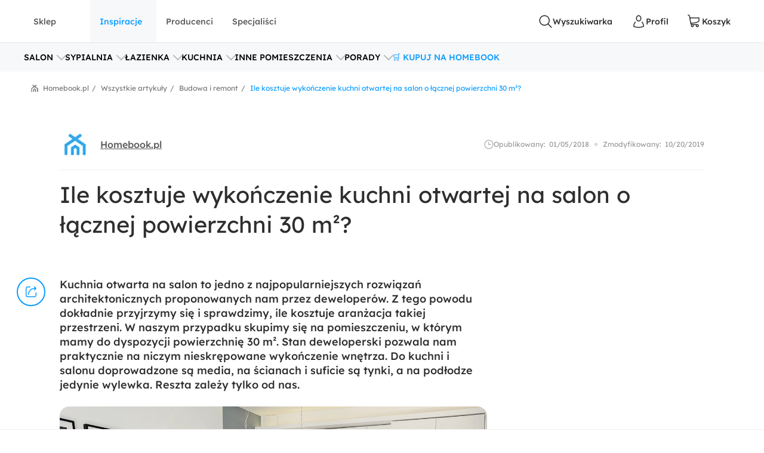

--- FILE ---
content_type: text/javascript
request_url: https://www.homebook.pl/frontend/js/1621.ae25fbf72edfcf050e4c.js
body_size: 3841
content:
"use strict";(globalThis.webpackChunk=globalThis.webpackChunk||[]).push([[1621],{50802:(e,t,r)=>{r.d(t,{Z:()=>a});var n=r(27378);const s={x:0,y:0},a=({wrapperRef:e,isDisabled:t=!1,onPanX:r=(e=>{}),onPanY:a=(e=>{}),onSwiping:i=(e=>{}),onSwipeLeft:c=(e=>{}),onSwipeRight:u=(e=>{}),onSwipeDown:o=(e=>{}),onSwipeUp:l=(e=>{}),onSwipeEnd:d=(e=>{}),onSwipeStart:h=((e,t)=>{})})=>{const m=(0,n.useRef)(s),f=(0,n.useRef)(0),p=(0,n.useRef)(0),b=(0,n.useRef)(void 0),g=(0,n.useRef)(!1),v=(0,n.useRef)(null),y=(0,n.useRef)(),x=(0,n.useRef)(0),S=(0,n.useRef)(0);(0,n.useEffect)((()=>(e.current&&(e.current.addEventListener("touchstart",_,{passive:!1}),e.current.addEventListener("touchmove",C,{passive:!1}),e.current.addEventListener("touchend",k,{passive:!1})),()=>{e.current&&(e.current.removeEventListener("touchstart",_),e.current.removeEventListener("touchmove",C),e.current.removeEventListener("touchend",k))})),[e,t,r,a,c,u,o,l,d,h]);const w=e=>{const{touches:t}=e;return t&&1===t.length?{x:t[0].pageX,y:t[0].pageY}:t?s:{x:e.pageX,y:e.pageY}},_=e=>{const{touches:t}=e;if(t&&1===t.length)return N(e)},C=e=>{const{touches:t}=e;if(t&&1===t.length)return R(e)},k=()=>{L()},N=e=>{m.current=w(e),g.current=!0,b.current=void 0,S.current=0;const{x:t,y:r}=m.current;h?.(t,r)},R=e=>{if(t)return;const n=w(e);f.current=n.x-m.current.x,p.current=n.y-m.current.y,x.current=f.current-S.current,S.current=f.current;const s=Math.abs(f.current),c=Math.abs(p.current);s>c?f.current<0?v.current="Right":f.current>0&&(v.current="Left"):c>s&&(p.current<0?v.current="Up":p.current>0&&(v.current="Down")),y.current={event:e,deltaX:f.current,deltaY:p.current,pageX:n.x,pageY:n.y,startX:m.current.x,startY:m.current.y,absX:s,absY:c,vx:x.current,dir:v.current},s>c?r&&r(y.current):c>s&&a&&a(y.current),g.current&&(g.current=!1),i(y.current)},L=()=>{requestAnimationFrame((()=>{if(v.current&&!g.current)switch(v.current){case"Left":c&&c(y.current);break;case"Right":u&&u(y.current);break;case"Up":l&&l(y.current);break;case"Down":o&&o(y.current)}f.current=0,p.current=0,x.current=0})),v.current&&!g.current&&d&&d(y.current)};return{direction:v.current}}},50686:(e,t,r)=>{r.d(t,{Z:()=>i});var n=r(24246),s=r(36798);r(27378);const a=({size:e,className:t})=>(0,n.jsx)(s.Z,{fill:"none",viewBox:"0 0 26 26",size:e,className:t,children:(0,n.jsx)("path",{fill:"currentColor",d:"M9.00361 3.18586C8.68347 2.88756 8.1846 2.89636 7.87518 3.20577C7.56577 3.51519 7.55697 4.01406 7.85527 4.3342L16.5219 13.0009L7.85527 21.3642C7.55697 21.6843 7.56577 22.1832 7.87518 22.4926C8.1846 22.802 8.68347 22.8108 9.00361 22.5125L18.6669 13.0009L9.00361 3.18586Z"})});a.displayName="IconAngleRight";const i=a},97301:(e,t,r)=>{r.d(t,{Z:()=>h});var n=r(27378),s=r(37634);const a="hb-carousel",i="hb-carousel__item",c="hb-carousel__stage",u=".hb-carousel",o=".hb-carousel__item",l=".hb-carousel__stage",d=".hb-carousel__title",h=()=>{const e=(e,t)=>Array.from(e.classList).filter((e=>e!==t)).join(" "),t=new IntersectionObserver((u=>{u.forEach((async({isIntersecting:u,target:h},m)=>{if(u){t.unobserve(h);const[u,f]=await Promise.all([r.e(7851).then(r.bind(r,97851)).then((({default:e})=>e)),r.e(2931).then(r.bind(r,82931)).then((({default:e})=>e))]),p=((t,r)=>Array.from(t.querySelectorAll(o)).map(((t,s)=>{const a={dangerouslySetInnerHTML:{__html:t.innerHTML},className:e(t,i),key:s};return(0,n.createElement)(r,{...a})})))(h,u),b=(e=>{const t={};return Array.from(e.attributes).forEach((e=>{-1!==e.name.indexOf("data")&&(t[e.name]=e.value)})),t})(h),g=((t,r,n)=>{const s=t.querySelector(l),i=t.querySelector(d);return{key:r,className:e(t,a),...n,context:t.getAttribute("data-context"),showCounter:"true"==t.getAttribute("data-counter"),isSwipeable:"true"==t.getAttribute("data-swipeable"),stageClass:s?e(s,c):void 0,title:i?.innerHTML}})(h,m,b);(0,s.s)(h).render((0,n.createElement)(f,{...g},p))}}))}),{threshold:.01});document.querySelectorAll(u).forEach((e=>{"true"==e.getAttribute("data-ommit")||t.observe(e)}))}},66612:(e,t,r)=>{r.d(t,{a:()=>i,J:()=>w});var n=r(24246),s=r(27378);const a=({html:e})=>(0,n.jsx)("div",{className:"hb-slider-item",style:{width:"100%"},dangerouslySetInnerHTML:{__html:e}});a.displayName="SliderItemWrapper";const i=a;var c=r(50802),u=r(40635),o=r(83256),l=r(50686);const d=({index:e,infinite:t,slideCount:r,onPrevClick:s,onNextClick:a})=>(0,n.jsxs)("div",{className:"hb-slider__nav",children:[(0,n.jsx)("button",{className:"hb-slider__prev","aria-label":"poprzedni elemenet","data-testid":"4.1",disabled:0===e&&!t,onClick:()=>{s&&s()},children:(0,n.jsx)(o.Z,{})}),(0,n.jsx)("button",{className:"hb-slider__next","data-testid":"4.2","aria-label":"następny element",disabled:e===r-1&&!t,onClick:()=>{a&&a()},children:(0,n.jsx)(l.Z,{})})]});d.displayName="SliderNavigation";const h=(0,s.memo)(d),m=({total:e,index:t,onChangeIndex:r,transitionDuration:a})=>{const i=[],[c,u]=(0,s.useState)(!1),o=(0,s.useMemo)((()=>{if(e>5){if(t>=2&&t<e-2)return-28*(t-2);if(t>=e-2)return-28*(e-5)}return 0}),[t]);(0,s.useEffect)((()=>{c&&t>0&&t<e-1&&requestAnimationFrame((()=>u(!1)));const r=setTimeout((()=>{t!==e-1&&0!==t||u(!0)}),a);return()=>clearTimeout(r)}),[c,t,e]);for(let s=0;s<e;s+=1)i.push((0,n.jsx)("button",{type:"button","data-testid":`4.3.${s+1}`,className:""+(s===t?"is-active":""),"aria-label":`przejdź do slajdo ${s}`,onClick:()=>r(s),children:" "},s));const l=c?0:a,d=28*(e<5?e:5);return(0,n.jsx)("div",{className:"hb-slider__pagination",style:{width:`${d}px`,marginLeft:`-${d/2}px`},children:(0,n.jsx)("div",{className:"hb-slider__pages",style:{transform:`translateX(${o}px)`,transition:`transform ${l}ms ease`},children:i})})};m.displayName="SliderPagination";const f=(0,s.memo)(m),p={duration:"0.35s",easeFunction:"cubic-bezier(0.15, 0.3, 0.25, 1)",delay:"0s"},b=({children:e,displayItems:t=1,infinite:r=!0,dots:a=!1,nav:i=!1,autoplay:o=!1,interval:l=3500,transitionDuration:d=350,onSwipeLeft:m,onSwipeRight:b,onClickNext:g,onClickPrev:v,onClickPage:y})=>{const{slides:x,slideCount:S,firstSlide:w,lastSlide:_}=(0,s.useMemo)((()=>{const a=s.Children.toArray(e),i=a.length,c=r?a.slice(i-(t+2)):[],u=r?a.slice(0,t+2):[],o=[...c,...a,...u].map(((e,r)=>(0,n.jsx)("div",{className:"hb-slider__item",style:{width:100/t+"%",flex:`0 0 ${100/t}%`},children:e},r)));return{slides:o,slideCount:i,firstSlide:c.length,lastSlide:c.length+i}}),[e,r,t]),[C,k]=(0,s.useState)(!1),[N,R]=(0,s.useState)(!1),[L,j]=(0,s.useState)(w),E=(0,s.useRef)(null),T=(0,s.useRef)(null),M=(0,s.useRef)(0),A=(0,s.useRef)(0),I=(0,s.useRef)(0),P=(0,s.useRef)(w),Z=(e,t)=>{const{duration:r,easeFunction:n,delay:s}=t;return`${e} ${r} ${n} ${s}`};o&&S>1&&(0,s.useEffect)((()=>{const e=setTimeout((()=>$()),l);return()=>clearTimeout(e)}),[L]);const $=()=>{let e=L+1;e=r?e:(0,u.uZ)(e,0,S-1),j(e),X(e)};(0,s.useEffect)((()=>{X(w),k(!0)}),[w]),(0,s.useEffect)((()=>{const e=setTimeout((()=>{C&&k(!1)}),50);return()=>clearTimeout(e)}),[C]),(0,s.useEffect)((()=>{const e=setTimeout((()=>{if(L<w||L>=_){const e=L<w?_-1:w;k(!0),j(e),X(e)}}),350);return()=>clearTimeout(e)}),[L]);const X=e=>{if(P.current=e,E.current){const t=`translate(${100*-e}%, 0)`;E.current.style.webkitTransform=t,E.current.style.transform=t}},D=(e,t,n)=>{if(T.current){const s=.3*T.current.clientWidth;let a=L;(t<-7||t>7||n>=s)&&(a=e>0||t>0?Math.floor(P.current):Math.ceil(P.current)),r||(a=(0,u.uZ)(a,0,S-1)),X(a),j(a),R(!1),L!==a&&(e>0?m&&m():b&&b())}};(0,c.Z)({wrapperRef:E,onSwipeStart:e=>{if(A.current=e,E.current&&T.current){M.current=T.current.getBoundingClientRect().width;const e=window.getComputedStyle(E.current),t=e.getPropertyValue("-webkit-transform")??e.getPropertyValue("transform");if(t&&"none"!==t){const e=t.split("(")[1]?.split(")")[0]?.split(","),r=parseInt(e?.[4]??"",10);I.current=-r/M.current||0}}},onSwipeLeft:e=>{const{vx:t,deltaX:r}=e,n=Math.abs(r);D(1,t,n)},onSwipeRight:e=>{const{vx:t,deltaX:r}=e,n=Math.abs(r);D(-1,t,n)},onPanX:e=>{const{pageX:t}=e,n=I.current+(A.current-t)/M.current;N||R(!0),X(r?n:(0,u.uZ)(n,0,S-1))}});let q,Y;N||C?(q="all 0s ease 0s",Y="all 0s ease 0s"):(q=Z("transform",p),Y=Z("-webkit-transform",p));const z=`translate(${100*-P.current}%, 0)`,H={transform:z,WebkitTransform:z,transition:q,WebkitTransition:Y},F=Math.max(L-w,0);return(0,n.jsxs)("div",{className:"hb-slider",children:[(0,n.jsxs)("div",{className:"hb-slider__container",ref:T,children:[(0,n.jsx)("div",{className:"hb-slider__track",ref:E,style:H,children:x}),i&&S>1&&(0,n.jsx)(h,{index:F,infinite:r,slideCount:S,onPrevClick:()=>{v&&v(),(()=>{let e=L-1;e=r?e:(0,u.uZ)(e,0,S-1),j(e),X(e)})()},onNextClick:()=>{g&&g(),$()}})]}),a&&S>1&&(0,n.jsx)(f,{total:S,index:F,transitionDuration:d,onChangeIndex:e=>{j(e+w),X(e+w),y&&y()}})]})};b.displayName="Slider";const g=b;var v=r(37634);const y="autoplay",x="nav",S="dots";class w{constructor(){this.renderSlider=(e,t)=>{const r=this.getItems(e),n=this.getProps(e,t);(0,v.s)(e).render((0,s.createElement)(g,{...n},r))},this.getProps=(e,t)=>{const r=function(e){const t={};for(const r in e.dataset){const n=e.dataset[r];n&&(t[r]=n)}return t}(e);return{dots:!!r[S]&&("true"===r[S]||"True"===r[S]),nav:!!r[x]&&("true"===r[x]||"True"===r[x]),autoplay:!!r[y]&&("true"===r[y]||"True"===r[y]),key:t}},this.getItems=e=>Array.prototype.slice.call(e.childNodes).filter((e=>this.isSliderItem(e))).map(((e,t)=>(0,s.createElement)(i,{html:e.innerHTML,key:t}))),this.isSliderItem=e=>"DIV"===e.tagName&&e.classList.contains("js-slider-item")}init(){document.querySelectorAll(".js-slider").forEach(((e,t)=>this.renderSlider(e,t)))}}},40635:(e,t,r)=>{function n(e,t,r){return Math.min(Math.max(e,t),r)}r.d(t,{uZ:()=>n})}}]);

--- FILE ---
content_type: image/svg+xml
request_url: https://www.homebook.pl/icons/article.svg?v=19_37H6ZaodMgyHPcvJqkcJpiOoq6-yc6Rl-19ExGj4
body_size: 427
content:
<svg xmlns="http://www.w3.org/2000/svg"><g id="comment"><path fill="currentColor" d="M5.7 17.8h13.9c.4 0 .9-.2 1.2-.5.3-.3.5-.7.5-1.2V5.4c0-.5-.2-.9-.5-1.2s-.7-.5-1.2-.5H4.4c-.4 0-.9.2-1.2.5-.3.3-.5.7-.5 1.2v14.8l3-2.4zm.6 1.6-3.9 3.1c-.3.2-.6.2-.9.1-.3-.1-.5-.4-.5-.7V5.4c0-.9.3-1.7 1-2.3s1.4-1 2.4-1h15.2c.9 0 1.7.3 2.4 1 .6.6 1 1.4 1 2.3v10.8c0 .9-.3 1.7-1 2.3-.6.6-1.4 1-2.4 1l-13.3-.1z"/></g><g id="time"><path fill="currentColor" d="M.7 12C.7 5.7 5.7.7 12 .7s11.3 5 11.3 11.3-5 11.3-11.3 11.3C5.7 23.3.7 18.3.7 12zm1.5 0c0 5.4 4.4 9.8 9.8 9.8s9.8-4.4 9.8-9.8-4.4-9.8-9.8-9.8S2.2 6.6 2.2 12zm10.3-.5h4.6c.4 0 .8.3.8.8 0 .4-.3.8-.8.8H11V5.8c0-.4.3-.8.7-.8.4 0 .8.3.8.8v5.7z"/></g></svg>

--- FILE ---
content_type: image/svg+xml
request_url: https://www.homebook.pl/icons/info.svg?v=jFxtpKtMIlNa5nKSmokvKTH4J4mW-YOeUYll6FkGScc
body_size: 19526
content:
<svg xmlns="http://www.w3.org/2000/svg"><g fill="none" id="applepay"><g clip-path="url(#aclip0_103_656)"><path d="M10.687 3.094c-.685.81-1.781 1.45-2.877 1.359-.137-1.096.4-2.26 1.027-2.98C9.522.639 10.721.046 11.692 0c.114 1.142-.331 2.26-1.005 3.094zm.993 1.576c-1.587-.091-2.945.902-3.699.902-.765 0-1.918-.856-3.174-.834-1.633.023-3.151.948-3.985 2.42-1.713 2.947-.445 7.308 1.21 9.706.811 1.187 1.782 2.489 3.06 2.443 1.21-.045 1.69-.787 3.152-.787 1.472 0 1.895.787 3.174.765 1.324-.023 2.158-1.188 2.968-2.375.925-1.348 1.302-2.66 1.325-2.73-.023-.022-2.558-.993-2.58-3.915-.024-2.444 1.998-3.608 2.089-3.677-1.142-1.69-2.923-1.872-3.54-1.918zm9.169-3.311v17.8h2.763v-6.086h3.825c3.494 0 5.948-2.398 5.948-5.868 0-3.471-2.409-5.846-5.857-5.846h-6.68zm2.763 2.329h3.185c2.398 0 3.768 1.279 3.768 3.528 0 2.25-1.37 3.54-3.78 3.54h-3.173V3.688zm14.82 15.608c1.735 0 3.345-.88 4.076-2.272h.057v2.135h2.558v-8.86c0-2.57-2.055-4.225-5.218-4.225-2.934 0-5.104 1.679-5.184 3.985h2.49c.205-1.096 1.221-1.815 2.614-1.815 1.69 0 2.637.787 2.637 2.237v.982l-3.448.206c-3.208.194-4.944 1.507-4.944 3.79 0 2.307 1.793 3.837 4.362 3.837zm.742-2.112c-1.473 0-2.409-.708-2.409-1.793 0-1.119.902-1.77 2.626-1.872l3.071-.194v1.004c0 1.667-1.415 2.855-3.288 2.855zM48.537 24c2.694 0 3.962-1.028 5.07-4.145l4.852-13.61h-2.81l-3.253 10.516h-.057L49.085 6.245h-2.889l4.681 12.96-.25.787c-.423 1.336-1.108 1.85-2.33 1.85a8.55 8.55 0 0 1-.81-.046v2.136c.16.045.844.068 1.05.068z" fill="#000"/></g><defs><clipPath id="aclip0_103_656"><path fill="#fff" d="M0 0h58.459v24H0z"/></clipPath></defs></g><g fill="none" id="bed"><path d="M22.125 10.161V1.562a.937.937 0 1 0-1.875 0V2.5H3.75v-.938a.937.937 0 1 0-1.875 0v8.599A2.817 2.817 0 0 0 0 12.813v1.874c0 1.223.784 2.265 1.875 2.652v1.099a.937.937 0 1 0 1.875 0V17.5h16.5v.938a.937.937 0 1 0 1.875 0v-1.1A2.817 2.817 0 0 0 24 14.689v-1.876a2.817 2.817 0 0 0-1.875-2.65zM20.25 10h-2.036a2.816 2.816 0 0 0-2.651-3.75H8.436A2.816 2.816 0 0 0 5.787 10H3.75V4.375h16.5V10zM8.437 10a.939.939 0 0 1 0-1.875h7.126a.939.939 0 0 1 0 1.875H8.436zm13.688 4.688c0 .516-.42.937-.938.937H2.813a.939.939 0 0 1-.937-.938v-1.874c0-.517.42-.938.938-.938h18.375c.516 0 .937.42.937.938v1.874z" fill="#0B9CFF"/></g><g fill="none" id="box"><path d="M27.167 14.667H24.26a4 4 0 0 0 .24-1.334v-8a4 4 0 0 0-4-4h-8a4 4 0 0 0-4 4v8a4 4 0 0 0 .24 1.334H5.833a4 4 0 0 0-4 4v8a4 4 0 0 0 4 4h8a4 4 0 0 0 2.667-1.04 4 4 0 0 0 2.667 1.04h8a4 4 0 0 0 4-4v-8a4 4 0 0 0-4-4zm-16-9.334A1.333 1.333 0 0 1 12.5 4h2.667v4a1.333 1.333 0 0 0 2.666 0V4H20.5a1.333 1.333 0 0 1 1.333 1.333v8a1.333 1.333 0 0 1-1.333 1.334h-8a1.333 1.333 0 0 1-1.333-1.334v-8zM13.833 28h-8A1.334 1.334 0 0 1 4.5 26.667v-8a1.333 1.333 0 0 1 1.333-1.334H8.5v4a1.333 1.333 0 1 0 2.667 0v-4h2.666a1.333 1.333 0 0 1 1.334 1.334v8A1.333 1.333 0 0 1 13.833 28zM28.5 26.667A1.334 1.334 0 0 1 27.167 28h-8a1.334 1.334 0 0 1-1.334-1.333v-8a1.334 1.334 0 0 1 1.334-1.334h2.666v4a1.333 1.333 0 0 0 2.667 0v-4h2.667a1.334 1.334 0 0 1 1.333 1.334v8z" fill="#0B9CFF"/></g><g fill="none" id="chair"><g clip-path="url(#dclip0_7460_115605)"><path d="M22.697 11.885c-.906-1.349-2.425-1.189-2.471-1.2-.2 0-.397.023-.588.066l1.049-4.06a4.485 4.485 0 0 0-2.276-5.1C16.373.535 14.217 0 12 0S7.628.535 5.59 1.591a4.485 4.485 0 0 0-2.276 5.1l1.05 4.06c-.394-.088-.662-.06-.81-.065-1.924 0-3.235 1.951-2.508 3.73a11.759 11.759 0 0 0 4.73 5.575L3.92 22.506a.938.938 0 1 0 1.509 1.113l2.039-2.764c1.422.588 2.949.893 4.51.893h.044c1.561 0 3.088-.305 4.51-.893l2.04 2.764a.938.938 0 0 0 1.508-1.113l-1.856-2.515a11.758 11.758 0 0 0 4.73-5.576 2.7 2.7 0 0 0-.258-2.53zM6.454 3.256c1.768-.916 3.634-1.38 5.548-1.381 1.912 0 3.778.465 5.546 1.381a2.594 2.594 0 0 1 1.323 2.967l-1.628 6.3c-1.278.949-3.206 1.64-5.242 1.64-2.038 0-3.967-.693-5.242-1.64l-1.628-6.3a2.594 2.594 0 0 1 1.323-2.967zm14.765 10.45a9.93 9.93 0 0 1-9.196 6.167h-.044a9.93 9.93 0 0 1-9.196-6.167.83.83 0 0 1 .773-1.145c.102.017.55-.095.893.338 1.196 1.512 4.07 3.14 7.552 3.14 3.483 0 6.356-1.628 7.552-3.14a.86.86 0 0 1 .672-.338c.099.017.6-.099.915.369a.817.817 0 0 1 .079.776z" fill="#0B9CFF"/></g><defs><clipPath id="dclip0_7460_115605"><path fill="#fff" d="M0 0h24v24H0z"/></clipPath></defs></g><g id="double-arrow"><path fill="currentColor" d="M11.52 23.293a1.62 1.62 0 0 1-.918-.27 1.611 1.611 0 0 1-.61-.722 1.605 1.605 0 0 1-.094-.938 1.61 1.61 0 0 1 .454-.828l8.707-8.531-8.707-8.535a1.59 1.59 0 0 1 .085-2.188 1.646 1.646 0 0 1 1.098-.472c.414-.016.82.125 1.133.386l9.855 9.68c.305.3.477.71.477 1.137a1.6 1.6 0 0 1-.477 1.136l-9.855 9.68a1.649 1.649 0 0 1-1.148.465zm0 0"/><path fill="currentColor" d="M1.664 23.293a1.638 1.638 0 0 1-.918-.27 1.636 1.636 0 0 1-.61-.722 1.605 1.605 0 0 1-.093-.938 1.62 1.62 0 0 1 .457-.828l8.703-8.531L.5 3.469a1.593 1.593 0 0 1 0-2.29A1.653 1.653 0 0 1 1.664.708c.438 0 .856.168 1.168.473l9.852 9.68a1.587 1.587 0 0 1 0 2.273L2.832 22.81a1.72 1.72 0 0 1-.535.359c-.2.082-.414.125-.633.125zm0 0"/></g><g fill="none" id="file"><path d="M21 5v15a3 3 0 0 1-3 3H6a3 3 0 0 1-3-3V4a3 3 0 0 1 3-3h11.14c.06 0 .12.008.177.027a1 1 0 0 1 .383.233l3 3A.946.946 0 0 1 21 5zM6 3a1 1 0 0 0-1 1v16a1 1 0 0 0 1 1h12a1 1 0 0 0 1-1V6h-1a2 2 0 0 1-2-2V3H6zm10 14H8a1 1 0 1 1 0-2h8a1 1 0 1 1 0 2zm0-4H8a1 1 0 1 1 0-2h8a1 1 0 1 1 0 2zm-3-4H8a1 1 0 1 1 0-2h5a1 1 0 1 1 0 2z" fill="#0B9CFF"/></g><g fill="none" id="gpay"><g clip-path="url(#gclip0_103_610)"><path d="M24.311 12.41v5.858h-1.89V3.78h4.914c1.197 0 2.33.44 3.212 1.26.882.755 1.323 1.89 1.323 3.086 0 1.197-.44 2.268-1.323 3.087a4.577 4.577 0 0 1-3.212 1.26l-3.024-.064zm0-6.867v5.04h3.15c.693 0 1.386-.252 1.826-.756a2.416 2.416 0 0 0 .063-3.465l-.063-.063c-.503-.504-1.133-.819-1.826-.756h-3.15zm11.906 2.52c1.385 0 2.456.378 3.275 1.134.82.756 1.197 1.764 1.197 3.024v6.047h-1.764v-1.386h-.063c-.756 1.134-1.827 1.7-3.086 1.7-1.071 0-2.016-.314-2.772-.944-.693-.63-1.134-1.512-1.134-2.457 0-1.008.378-1.827 1.134-2.457.756-.63 1.827-.882 3.087-.882 1.133 0 2.015.19 2.708.63v-.44c0-.63-.252-1.26-.756-1.638a2.744 2.744 0 0 0-1.826-.693c-1.071 0-1.89.44-2.457 1.323l-1.638-1.008c1.008-1.323 2.33-1.953 4.095-1.953zm-2.394 7.181c0 .504.252.945.63 1.197.44.315.945.504 1.449.504.755 0 1.511-.315 2.078-.882.63-.567.945-1.26.945-2.016-.567-.44-1.386-.693-2.456-.693-.756 0-1.386.19-1.89.567-.504.315-.756.756-.756 1.323zm17.071-6.866-6.237 14.3h-1.89l2.331-4.977-4.094-9.26h2.016l2.96 7.118h.063l2.898-7.118h1.953v-.063z" fill="#5F6368"/><path d="M16.815 11.15c0-.567-.063-1.134-.126-1.701H8.815v3.212h4.472c-.189 1.008-.756 1.953-1.637 2.52v2.079h2.708c1.575-1.45 2.457-3.59 2.457-6.11z" fill="#4285F4"/><path d="M8.815 19.276c2.268 0 4.157-.756 5.543-2.016l-2.708-2.08c-.756.504-1.701.819-2.835.819-2.142 0-4.032-1.449-4.662-3.465H1.382v2.142c1.449 2.835 4.283 4.599 7.433 4.599z" fill="#34A853"/><path d="M4.154 12.536c-.378-1.008-.378-2.142 0-3.213V7.18H1.382c-1.197 2.33-1.197 5.103 0 7.496l2.772-2.141z" fill="#FBBC04"/><path d="M8.815 5.921c1.197 0 2.33.441 3.213 1.26l2.393-2.394c-1.512-1.385-3.527-2.204-5.543-2.141-3.15 0-6.047 1.764-7.433 4.598l2.771 2.142C4.783 7.37 6.673 5.92 8.815 5.92z" fill="#EA4335"/></g><defs><clipPath id="gclip0_103_610"><path fill="#fff" transform="translate(.5)" d="M0 0h50.394v24H0z"/></clipPath></defs></g><g fill="none" id="lamp"><path d="M13 2.623v15m-7.5-15h15m-7.5 15a3.75 3.75 0 0 1-3.75 3.75c-2.071 0-3.563-1.679-3.563-3.75m14.626 0c0 2.071-1.492 3.75-3.563 3.75a3.75 3.75 0 0 1-3.75-3.75m-7.312 0a3.75 3.75 0 0 1-3.75-3.75v-1.875h7.5v1.875a3.75 3.75 0 0 1-3.75 3.75zm14.625 0a3.75 3.75 0 0 1-3.75-3.75v-1.875h7.5v1.875a3.75 3.75 0 0 1-3.75 3.75z" stroke="#0B9CFF" stroke-width="2" stroke-miterlimit="10" stroke-linecap="round" stroke-linejoin="round"/></g><g fill="none" id="like"><path d="M22.36 9.15A3 3 0 0 0 20 8h-4.62L16 6.07a3.11 3.11 0 0 0-5.44-2.83L6.49 8.68A2 2 0 0 0 5 8H3a2 2 0 0 0-2 2v10a2 2 0 0 0 2 2h2a2 2 0 0 0 2-1.93c.818.107 1.612.35 2.35.72l.42.21A9.61 9.61 0 0 0 14 22h2.44a5 5 0 0 0 4.85-3.79l1.62-6.48a3 3 0 0 0-.55-2.58zM3 20V10h2v10H3zm18-8.76-1.62 6.49A3 3 0 0 1 16.44 20H14a7.46 7.46 0 0 1-3.34-.79l-.42-.21A9.68 9.68 0 0 0 7 18.05v-6.72l5.17-6.89a1.15 1.15 0 0 1 1.78 0 1.1 1.1 0 0 1 .16 1l-1.06 3.25A1 1 0 0 0 14 10h6a1 1 0 0 1 .79.38 1 1 0 0 1 .21.86z" fill="#0B9CFF"/></g><g fill="none" id="location"><path d="M23.453 4.92a9.467 9.467 0 0 0-7-3.587A9.694 9.694 0 0 0 9.227 4a9.946 9.946 0 0 0-3.094 7.333c0 7.36 5.587 11.84 8 13.427.553.37 1.202.57 1.867.573a3.507 3.507 0 0 0 1.907-.573c2.506-1.653 6.84-5.333 7.8-11.133a11.041 11.041 0 0 0-2.254-8.707zm-.36 8.28c-.826 5.013-4.92 8.2-6.666 9.333a.76.76 0 0 1-.867 0c-2.04-1.333-6.787-5.133-6.787-11.2A7.293 7.293 0 0 1 11.04 6 7.147 7.147 0 0 1 16 4h.32a6.827 6.827 0 0 1 5.013 2.667 8.32 8.32 0 0 1 1.76 6.533z" fill="#0B9CFF"/><path d="M16 7.2a4 4 0 1 0 0 8 4 4 0 0 0 0-8zm0 5.333a1.334 1.334 0 1 1 0-2.667 1.334 1.334 0 0 1 0 2.667zM24 28H8a1.334 1.334 0 0 0 0 2.667h16A1.333 1.333 0 0 0 24 28z" fill="#0B9CFF"/></g><g fill="none" id="pen"><path d="M17.64 5.25h-1.35V3.57a2.074 2.074 0 0 0-4.147 0v1.68H12a.75.75 0 0 0-.75.75v8.64a.75.75 0 0 0 .75.75h.143v3.195c0 .1.02.2.06.293l1.297 3.165a.75.75 0 0 0 1.38 0l1.32-3.165a.75.75 0 0 0 .06-.293V15.39h.142a.75.75 0 0 0 .75-.75V6.75h.465a.36.36 0 0 1 .36.36v6.322a.75.75 0 1 0 1.5 0V7.11a1.86 1.86 0 0 0-1.837-1.86zm-2.1 8.64h-2.79V6.75h2.932v7.14h-.142zM13.643 3.57a.574.574 0 1 1 1.147 0v1.68h-1.147V3.57zm1.147 14.865-.54 1.373-.57-1.373V15.39h1.148l-.038 3.045zM9.75 1.5h-4.5a.75.75 0 0 0-.75.75v19.5a.75.75 0 0 0 .75.75h4.5a.75.75 0 0 0 .75-.75V2.25a.75.75 0 0 0-.75-.75zM9 21H6v-1.5h.997a.75.75 0 1 0 0-1.5H6v-1.875h.375a.75.75 0 1 0 0-1.5H6V12.75h.997a.75.75 0 1 0 0-1.5H6V9.375h.375a.75.75 0 0 0 0-1.5H6V6h.997a.75.75 0 0 0 0-1.5H6V3h3v18z" fill="#0B9CFF"/></g><g fill="none" id="rocket"><path d="M13.5 23h-2a2 2 0 0 1-2-2h-1a2 2 0 0 1-2-2h-2a2 2 0 0 1-2-2v-1a5 5 0 0 1 4-4.9V9.3a9.22 9.22 0 0 1 4.46-7.87 3 3 0 0 1 3.08 0A9.22 9.22 0 0 1 18.5 9.3v1.8a5 5 0 0 1 4 4.9v1a2 2 0 0 1-2 2h-2a2 2 0 0 1-2 2h-1a2 2 0 0 1-2 2zm3-4V9.3a7.2 7.2 0 0 0-3.49-6.16 1 1 0 0 0-1 0A7.21 7.21 0 0 0 8.5 9.3V19h8zm2-2h2v-1a3 3 0 0 0-2-2.83V17zm-12-3.83a3 3 0 0 0-2 2.83v1h2v-3.83zm6-2.17a2 2 0 1 1 0-4 2 2 0 0 1 0 4z" fill="#0B9CFF"/></g><g fill="none" id="santander"><path fill-rule="evenodd" clip-rule="evenodd" d="M11.454 6.464a3.218 3.218 0 0 0-.429-1.467L8.718.973A3.2 3.2 0 0 1 8.348 0l-.096.17a3.215 3.215 0 0 0 0 3.218l1.857 3.217a3.216 3.216 0 0 1 0 3.218l-.096.167a3.187 3.187 0 0 0-.367-.973L7.933 6.072 6.847 4.19a3.207 3.207 0 0 1-.369-.973l-.096.17a3.212 3.212 0 0 0 0 3.207l1.862 3.228a3.215 3.215 0 0 1 0 3.218l-.097.167a3.254 3.254 0 0 0-.371-.968L5.453 8.214a3.252 3.252 0 0 1-.43-1.75c-2.484.651-4.2 2.03-4.2 3.626 0 2.22 3.32 4.023 7.416 4.023 4.097 0 7.416-1.802 7.416-4.023 0-1.596-1.716-2.977-4.201-3.626zm69.915-.125c.004.44-.043.878-.139 1.308a9.705 9.705 0 0 0-1.156-.055 7.82 7.82 0 0 0-1.13.08v5.965H77.41V6.673a9.36 9.36 0 0 1 2.616-.39c.446-.005.892.013 1.337.056h.005zM71.083 9.376h3.453c0-1.14-.612-1.81-1.672-1.81s-1.656.627-1.781 1.81zM76 10.658h-4.892c.196 1.24.92 1.83 2.286 1.83a5.98 5.98 0 0 0 2.451-.522 19.49 19.49 0 0 1-.238 1.391 5.232 5.232 0 0 1-2.25.453c-2.563 0-3.803-1.423-3.803-3.804 0-2.077.96-3.72 3.4-3.72 2.188 0 3.14 1.434 3.14 3.19 0 .396-.028.792-.084 1.184l-.01-.002zm-9.209 1.365v-4.29a6.097 6.097 0 0 0-1.224-.139c-1.52 0-2.244.947-2.244 2.535 0 1.42.573 2.423 1.936 2.423a2.462 2.462 0 0 0 1.532-.524v-.005zm1.52-8.13v9.747h-1.407l-.084-.892c-.39.654-.989 1.046-1.993 1.046-1.831 0-3.064-1.34-3.064-3.678 0-2.454 1.308-3.845 3.888-3.845.383 0 .765.038 1.14.112V4.097a4.654 4.654 0 0 1 1.52-.21v.006zm-7.785 5.064v4.683h-1.533V9.224c0-1.101-.36-1.63-1.894-1.63-.406.006-.81.042-1.211.11v5.936h-1.533V6.673c.912-.229 1.846-.36 2.786-.39 2.564 0 3.385.99 3.385 2.674zm-9.376 3.095V7.675a6.426 6.426 0 0 0-1.1-.08c-1.589 0-2.326.972-2.326 2.534 0 1.42.572 2.423 1.935 2.423a2.402 2.402 0 0 0 1.492-.5zm1.533-5.379v6.967h-1.407l-.084-.837c-.39.612-.988 1.004-1.964 1.004-1.831 0-3.064-1.34-3.064-3.678 0-2.454 1.308-3.845 3.885-3.845a7.848 7.848 0 0 1 2.635.39zm-8.219 5.829a3.47 3.47 0 0 0 1.198-.21 13.09 13.09 0 0 1-.18 1.295 3.48 3.48 0 0 1-1.308.225c-1.489 0-2.436-.682-2.436-2.383V4.104a5.336 5.336 0 0 1 1.53-.222V6.52h2.426c-.023.438-.07.875-.14 1.308H43.27v3.4c0 .906.447 1.254 1.185 1.254l.01.02zm-4.248-3.545v4.683h-1.533V9.224c0-1.101-.364-1.63-1.894-1.63a7.889 7.889 0 0 0-1.214.11v5.936h-1.53V6.673a13.1 13.1 0 0 1 2.786-.39c2.56 0 3.385.99 3.385 2.674zm-9.376 3.095V7.675a6.446 6.446 0 0 0-1.101-.08c-1.588 0-2.326.972-2.326 2.534 0 1.42.57 2.423 1.936 2.423a2.407 2.407 0 0 0 1.491-.5zm1.53-5.376v6.964h-1.404l-.084-.837c-.39.612-.976 1.007-1.965 1.007-1.83 0-3.066-1.34-3.066-3.678 0-2.454 1.308-3.846 3.888-3.846a7.828 7.828 0 0 1 2.631.39zm-13.914 6.658a4.58 4.58 0 0 1 .262-1.408 6.519 6.519 0 0 0 2.555.542c1.308 0 2.02-.416 2.02-1.24 0-.824-.523-1.183-1.831-1.756l-.712-.306c-1.308-.57-2.203-1.308-2.203-2.786 0-1.588 1.102-2.616 3.36-2.616a7.586 7.586 0 0 1 2.547.406 5.34 5.34 0 0 1-.277 1.392 7.115 7.115 0 0 0-2.297-.385c-1.21 0-1.768.474-1.768 1.211 0 .738.544 1.143 1.52 1.57l.75.319c1.772.753 2.51 1.546 2.51 2.899 0 1.6-1.215 2.702-3.582 2.702a6.718 6.718 0 0 1-2.854-.523v-.021zm-.06 7.298c0-2.114 1.172-3.372 3.267-3.372.49-.014.977.057 1.441.212a3.184 3.184 0 0 1-.177.92 3.827 3.827 0 0 0-1.248-.203c-1.277 0-2.187.785-2.187 2.393 0 1.61.931 2.486 2.168 2.486.463.001.921-.097 1.342-.288a5.46 5.46 0 0 1-.16 1.015 3.82 3.82 0 0 1-1.32.204c-2.004 0-3.11-1.368-3.11-3.37l-.016.003zm7.353-.819c.837 0 1.36.521 1.36 1.656 0 .997-.447 1.622-1.36 1.622-.863 0-1.386-.513-1.386-1.658 0-.986.437-1.62 1.386-1.62zm.03-.876c-1.51 0-2.46.95-2.46 2.58h.01c0 1.378.827 2.448 2.355 2.448s2.47-.95 2.47-2.58c0-1.378-.806-2.448-2.376-2.448zm7.235 1.787v3.139H32v-2.961c0-.735-.24-1.089-1.266-1.089a5.023 5.023 0 0 0-.808.074v3.965H28.9V19.2a8.643 8.643 0 0 1 1.863-.262c1.713 0 2.262.662 2.262 1.787h-.01zm.876 2.059c-.089.28-.136.572-.14.866a3.488 3.488 0 0 0 1.64.316c1.229 0 1.898-.586 1.898-1.433 0-.736-.381-1.146-1.266-1.426l-.494-.157c-.492-.15-.725-.327-.725-.672 0-.288.168-.492.82-.492.457-.008.912.058 1.349.196.084-.267.134-.543.15-.822a4.51 4.51 0 0 0-1.529-.222c-1.172 0-1.779.52-1.779 1.379 0 .685.317 1.172 1.259 1.47l.473.15c.448.14.728.279.728.624 0 .39-.328.55-.913.55a3.574 3.574 0 0 1-1.47-.327zm8.167-3.741v4.803h-.952l-.055-.604a1.684 1.684 0 0 1-1.397.716c-1.127 0-1.721-.596-1.721-1.786v-3.13h1.023v2.905c0 .784.261 1.145 1.046 1.145.376.005.74-.129 1.026-.374v-3.675h1.03zm8.254 4.821v-3.14h-.024c0-1.124-.523-1.786-2.092-1.786a4.085 4.085 0 0 0-1.612.364 2.593 2.593 0 0 0-1.517-.364 8.738 8.738 0 0 0-2.001.262v4.667h1.022V19.91c.29-.056.583-.084.877-.083.884 0 1.2.355 1.2 1.046v3.003h1.026v-3.139a2.313 2.313 0 0 0-.094-.706 2.66 2.66 0 0 1 1.007-.204c.855 0 1.161.347 1.161 1.046v2.99h1.047zm1.7-2.86h2.31c0-.763-.41-1.21-1.117-1.21-.706 0-1.11.42-1.193 1.21zm3.288.859h-3.27c.131.826.615 1.23 1.528 1.23a3.998 3.998 0 0 0 1.64-.357c-.039.262-.094.626-.16.932a3.51 3.51 0 0 1-1.509.298c-1.713 0-2.54-.95-2.54-2.543 0-1.386.641-2.485 2.27-2.485 1.463 0 2.094.96 2.094 2.132a5.6 5.6 0 0 1-.055.785l.002.008zm3.39-2.012c.064-.288.095-.582.092-.876h-.01a8.148 8.148 0 0 0-.895-.037 6.232 6.232 0 0 0-1.75.262v4.654h1.026v-3.985a6.49 6.49 0 0 1 1.538-.018zm5.578 2.16c0-.661-.502-.97-1.538-.97h-.908v1.926h.866c1.046 0 1.57-.262 1.57-.95l.01-.005zm-2.446-3.772v1.91h.837c.924 0 1.324-.335 1.324-.95 0-.549-.298-.996-1.499-.996a5.012 5.012 0 0 0-.662.036zm3.503 3.726c0 1.2-.756 1.888-2.525 1.888h-2.024v-6.396a10.141 10.141 0 0 1 1.687-.149c1.76 0 2.58.67 2.58 1.769a1.57 1.57 0 0 1-.906 1.454 1.463 1.463 0 0 1 1.185 1.434h.003zm3.822-2.096v2.925c-.285.22-.637.338-.997.335-.913 0-1.295-.67-1.295-1.622 0-1.041.495-1.692 1.557-1.692.246-.003.492.015.735.054zm1.025 3.985v-4.654h.006a5.177 5.177 0 0 0-1.761-.262c-1.724 0-2.598.931-2.598 2.569 0 1.564.82 2.459 2.049 2.459a1.428 1.428 0 0 0 1.308-.67l.055.558h.941zm5.14-3.13v3.14h-1.025v-2.961c0-.735-.24-1.089-1.266-1.089a5.056 5.056 0 0 0-.81.074v3.965h-1.024V19.2a8.644 8.644 0 0 1 1.863-.262c1.713 0 2.263.662 2.263 1.787zm3.985 3.13h1.24l-1.928-2.598 1.844-2.205h-1.211l-1.776 2.179v.065l1.83 2.558zm-1.991-6.593a3.267 3.267 0 0 0-1.025.15v6.442h1.025V17.26z" fill="#EC0000"/></g><g fill="none" id="table"><path d="M10.594 8.156h2.812a.938.938 0 1 0 0-1.875h-2.812a.938.938 0 1 0 0 1.875z" fill="#0B9CFF"/><path d="M23.063 3.094H.938A.937.937 0 0 0 0 4.03v15.94a.937.937 0 0 0 1.875 0v-8.625h20.25v8.625a.937.937 0 0 0 1.875 0V4.03a.937.937 0 0 0-.938-.937zm-.938 6.375H1.875v-4.5h20.25v4.5z" fill="#0B9CFF"/></g><g fill="none" id="warning"><path d="M13.187 2.313a7.333 7.333 0 0 0-11.674 8.6L.987 12.88a1.334 1.334 0 0 0 1.633 1.633l1.967-.526A7.26 7.26 0 0 0 8 14.833c.37 0 .74-.027 1.107-.08a7.333 7.333 0 0 0 4.08-12.44zM14 8.047a5.999 5.999 0 0 1-8.967 4.666.667.667 0 0 0-.333-.086.761.761 0 0 0-.173 0l-2.227.6L2.9 11a.667.667 0 0 0-.067-.507A6 6 0 1 1 14 8.047z" fill="#2E2E2E"/><path d="M8 6.833a.667.667 0 0 0-.667.667v3.333a.667.667 0 1 0 1.334 0V7.5A.667.667 0 0 0 8 6.833zM8 5.5a1 1 0 1 0 0-2 1 1 0 0 0 0 2z" fill="#2E2E2E"/></g><g fill="none" id="wp"><path d="M19.324 4.899c-.024.249-.048.49-.08.722-.04.361-.08.73-.112 1.091l-.169 1.613c-.072.641-.136 1.283-.208 1.917-.032.305-.056.618-.12.93a2.74 2.74 0 0 1-.77 1.445 2.84 2.84 0 0 1-1.22.69 2.68 2.68 0 0 1-1.043.112c-.698-.048-1.252-.353-1.645-.93a2.606 2.606 0 0 1-.377-.883 83.245 83.245 0 0 1-.441-1.91c-.145-.633-.289-1.275-.425-1.917-.16-.706-.313-1.412-.474-2.11-.048-.24-.112-.481-.16-.714a.235.235 0 0 1-.016-.08c-.032-.096-.088-.136-.177-.12-.08.008-.128.056-.144.152-.016.088-.016.185-.032.273-.056.585-.113 1.155-.177 1.74l-.144 1.517a146.55 146.55 0 0 0-.185 1.861c-.048.465-.088.939-.144 1.404-.048.441-.144.874-.345 1.284-.28.585-.722 1.026-1.267 1.355-.562.345-1.188.53-1.83.618-.377.048-.754.08-1.139.04-.69-.064-1.332-.272-1.885-.698-.37-.288-.65-.65-.843-1.083-.176-.377-.296-.778-.417-1.17-.096-.322-.2-.643-.296-.964-.113-.377-.233-.754-.345-1.13a48.688 48.688 0 0 1-.305-1.02c-.12-.4-.249-.81-.37-1.211-.128-.41-.248-.818-.376-1.228-.145-.465-.281-.938-.426-1.403-.12-.394-.256-.803-.377-1.196-.104-.337-.208-.674-.296-1.01a1.288 1.288 0 0 1 .016-.723 1.39 1.39 0 0 1 .577-.754C1.7 1.024 2.324.92 2.99 1.016c.57.088 1.075.321 1.517.69.369.305.61.706.722 1.171.088.353.184.706.28 1.06.137.497.265.994.394 1.492.136.505.272 1.002.393 1.508.16.617.313 1.235.465 1.853.112.45.225.898.329 1.348.104.433.208.874.305 1.315.032.137.056.273.096.402.032.128.112.184.24.168.105-.016.145-.064.161-.176l.048-.474.12-1.316.145-1.604c.064-.682.12-1.348.185-2.03l.144-1.572c.04-.401.088-.802.208-1.187.113-.345.273-.658.49-.939.32-.393.73-.65 1.211-.786.915-.24 1.805-.16 2.656.265.585.296 1.01.762 1.307 1.347.193.385.305.794.393 1.212l.554 2.791c.209 1.02.401 2.046.602 3.065.016.072.024.145.048.209.016.08.096.128.176.112.049-.008.08-.048.097-.12.016-.08.016-.177.024-.257.04-.49.072-.97.112-1.468l.12-1.532c.032-.41.073-.81.113-1.22l.144-1.46c.048-.457.088-.915.136-1.38.017-.176.049-.353.113-.521.208-.562.762-.795 1.22-.746.216.024.44.04.665.056.233.016.457.04.682.056l.875.072c.304.024.61.048.914.08.193.016.385.032.578.073 1.083.216 1.82.842 2.238 1.869.12.305.192.626.24.962.057.377.057.755.04 1.14-.023.489-.112.97-.28 1.444-.321.85-.93 1.396-1.789 1.668a3.176 3.176 0 0 1-.658.129c-.345.048-.698.088-1.043.128-.088.016-.176.016-.273.032a.53.53 0 0 1-.473-.184 1.05 1.05 0 0 1-.233-.45c-.088-.377-.064-.746.113-1.09.048-.089.112-.177.176-.257a.633.633 0 0 1 .474-.25c.288-.015.577-.031.874-.055.177-.016.337-.024.505-.048.875-.145 1.035-2.592-.112-2.68-.152-.016-.305-.016-.457-.016-.618-.016-1.244-.016-1.861-.032-.049.016-.08.016-.129.016z" fill="#0B9CFF"/></g></svg>

--- FILE ---
content_type: text/javascript
request_url: https://www.homebook.pl/frontend/js/8450.c8b0c31ccc0b7950d090.js
body_size: 8770
content:
(globalThis.webpackChunk=globalThis.webpackChunk||[]).push([[8450],{47090:(e,t,r)=>{"use strict";r.d(t,{Z:()=>y});var s=r(27378),n=r(6701),o=r(89440);const i=function(e){var t=(0,o.Z)();return[e[0],(0,s.useCallback)((function(r){if(t())return e[1](r)}),[t,e[1]])]};var c=r(2089),a=r(66938),l=r(65377),d=r(5173),u=r(67801),h=r(16415),f=r(66915),m=r(91037);const p=(0,r(92829).kZ)({defaultModifiers:[u.Z,f.Z,a.Z,l.Z,h.Z,d.Z,m.Z,c.Z]}),b=["enabled","placement","strategy","modifiers"];const g={name:"applyStyles",enabled:!1,phase:"afterWrite",fn:()=>{}},w={name:"ariaDescribedBy",enabled:!0,phase:"afterWrite",effect:({state:e})=>()=>{const{reference:t,popper:r}=e.elements;if("removeAttribute"in t){const e=(t.getAttribute("aria-describedby")||"").split(",").filter((e=>e.trim()!==r.id));e.length?t.setAttribute("aria-describedby",e.join(",")):t.removeAttribute("aria-describedby")}},fn:({state:e})=>{var t;const{popper:r,reference:s}=e.elements,n=null==(t=r.getAttribute("role"))?void 0:t.toLowerCase();if(r.id&&"tooltip"===n&&"setAttribute"in s){const e=s.getAttribute("aria-describedby");if(e&&-1!==e.split(",").indexOf(r.id))return;s.setAttribute("aria-describedby",e?`${e},${r.id}`:r.id)}}},v=[];const y=function(e,t,r={}){let{enabled:o=!0,placement:c="bottom",strategy:a="absolute",modifiers:l=v}=r,d=function(e,t){if(null==e)return{};var r,s,n={},o=Object.keys(e);for(s=0;s<o.length;s++)r=o[s],t.indexOf(r)>=0||(n[r]=e[r]);return n}(r,b);const u=(0,s.useRef)(l),h=(0,s.useRef)(),f=(0,s.useCallback)((()=>{var e;null==(e=h.current)||e.update()}),[]),m=(0,s.useCallback)((()=>{var e;null==(e=h.current)||e.forceUpdate()}),[]),[y,C]=i((0,s.useState)({placement:c,update:f,forceUpdate:m,attributes:{},styles:{popper:{},arrow:{}}})),k=(0,s.useMemo)((()=>({name:"updateStateModifier",enabled:!0,phase:"write",requires:["computeStyles"],fn:({state:e})=>{const t={},r={};Object.keys(e.elements).forEach((s=>{t[s]=e.styles[s],r[s]=e.attributes[s]})),C({state:e,styles:t,attributes:r,update:f,forceUpdate:m,placement:e.placement})}})),[f,m,C]),x=(0,s.useMemo)((()=>((0,n.J)(u.current,l)||(u.current=l),u.current)),[l]);return(0,s.useEffect)((()=>{h.current&&o&&h.current.setOptions({placement:c,strategy:a,modifiers:[...x,k,g]})}),[a,c,k,o,x]),(0,s.useEffect)((()=>{if(o&&null!=e&&null!=t)return h.current=p(e,t,Object.assign({},d,{placement:c,strategy:a,modifiers:[...x,w,k]})),()=>{null!=h.current&&(h.current.destroy(),h.current=void 0,C((e=>Object.assign({},e,{attributes:{},styles:{popper:{}}}))))}}),[o,e,t]),y}},53343:(e,t,r)=>{"use strict";r.d(t,{Z:()=>b});var s=r(92508),n=r(26783),o=r(27378),i=r(4708),c=r(19874),a=r(91895),l=r.n(a);const d=()=>{};const u=e=>e&&("current"in e?e.current:e),h={click:"mousedown",mouseup:"mousedown",pointerup:"pointerdown"};const f=function(e,t=d,{disabled:r,clickTrigger:a="click"}={}){const f=(0,o.useRef)(!1),m=(0,o.useRef)(!1),p=(0,o.useCallback)((t=>{const r=u(e);var s;l()(!!r,"ClickOutside captured a close event but does not have a ref to compare it to. useClickOutside(), should be passed a ref that resolves to a DOM node"),f.current=!r||!!((s=t).metaKey||s.altKey||s.ctrlKey||s.shiftKey)||!function(e){return 0===e.button}(t)||!!(0,c.Z)(r,t.target)||m.current,m.current=!1}),[e]),b=(0,i.Z)((t=>{const r=u(e);r&&(0,c.Z)(r,t.target)&&(m.current=!0)})),g=(0,i.Z)((e=>{f.current||t(e)}));(0,o.useEffect)((()=>{if(r||null==e)return;const t=(0,n.Z)(u(e));let o=(t.defaultView||window).event,i=null;h[a]&&(i=(0,s.Z)(t,h[a],b,!0));const c=(0,s.Z)(t,a,p,!0),l=(0,s.Z)(t,a,(e=>{e!==o?g(e):o=void 0}));let f=[];return"ontouchstart"in t.documentElement&&(f=[].slice.call(t.body.children).map((e=>(0,s.Z)(e,"mousemove",d)))),()=>{null==i||i(),c(),l(),f.forEach((e=>e()))}}),[e,r,a,p,b,g])};var m=r(34495);const p=()=>{};const b=function(e,t,{disabled:r,clickTrigger:c}={}){const a=t||p;f(e,a,{disabled:r,clickTrigger:c});const l=(0,i.Z)((e=>{(0,m.k)(e)&&a(e)}));(0,o.useEffect)((()=>{if(r||null==e)return;const t=(0,n.Z)(u(e));let o=(t.defaultView||window).event;const i=(0,s.Z)(t,"keyup",(e=>{e!==o?l(e):o=void 0}));return()=>{i()}}),[e,r,l])}},61786:e=>{e.exports=function(e){if(navigator.clipboard)return navigator.clipboard.writeText(e).catch((function(e){throw void 0!==e?e:new DOMException("The request is not allowed","NotAllowedError")}));var t=document.createElement("span");t.textContent=e,t.style.whiteSpace="pre",document.body.appendChild(t);var r=window.getSelection(),s=window.document.createRange();r.removeAllRanges(),s.selectNode(t),r.addRange(s);var n=!1;try{n=window.document.execCommand("copy")}catch(e){console.log("error",e)}return r.removeAllRanges(),window.document.body.removeChild(t),n?Promise.resolve():Promise.reject(new DOMException("The request is not allowed","NotAllowedError"))}},40546:(e,t,r)=>{"use strict";r.d(t,{Z:()=>i});var s=r(24246),n=r(60042),o=r.n(n);r(27378);const i=({className:e,href:t,children:r,isSelected:n,onClick:i,testId:c})=>{const a=t?"a":"div";return(0,s.jsx)(a,{href:t,onClick:()=>{i?.()},"data-testid":c,className:o()("hb-dropdown__item",n&&"is-selected",e),children:r})}},46941:(e,t,r)=>{"use strict";r.d(t,{Z:()=>h});var s=r(24246),n=r(31818),o=r(59809),i=r(60042),c=r.n(i),a=r(27378),l=r(47090),d=r(53343);const u=(0,a.forwardRef)((({referenceRef:e,className:t,header:r,footer:i,children:u,offsetTop:h=8,isVisible:f,onClose:m,...p},b)=>{const[g,w]=(0,n.Z)(),v=(0,o.Z)(b,w),{attributes:y,styles:{popper:C},update:k}=(0,l.Z)(e,g,{modifiers:[{name:"offset",options:{offset:[0,h]}}],placement:"bottom-start"});(0,a.useEffect)((()=>{f&&requestAnimationFrame((()=>{k()}))}),[f]),(0,d.Z)(g,(()=>{m()}),{disabled:!f});const x=(0,a.useMemo)((()=>C),[C]);if(x){const{bottom:e,top:n,left:o,right:l,transform:d}=x;return(0,s.jsxs)("div",{...p,...y.popper,style:{transform:d,bottom:e,top:n,left:o,right:l,...p?.style},ref:v,className:c()("hb-dropdown",f&&"is-open",t),children:[r?(0,s.jsx)("header",{children:r}):null,(0,s.jsx)("div",{className:"hb-dropdown__content",children:a.Children.count(u)>1?(0,s.jsx)("div",{className:"hb-dropdown__items",children:u}):(0,s.jsx)("div",{children:u})}),i?(0,s.jsx)("footer",{children:i}):null]})}}));u.displayName="Dropdown";const h=u},68670:(e,t,r)=>{"use strict";r.d(t,{Z:()=>i});var s=r(30174),n=r(94253);const o=[25,50,75,100];class i{constructor(e,t,r,i=o){this.element=e,this.eventCategory=t,this.eventAction=r,this.thresholds=i,this.ga=new s.W,this.cacheScrollPercent=[],this.initScrollEvent=()=>{window.addEventListener("scroll",this.throttledProcessScroll,{passive:!0})},this.sendEvent=e=>{this.ga.sendEvent(this.eventCategory,this.eventAction,`${e}%`,!0)},this.getScrollTop=()=>document.documentElement.scrollTop,this.scrollPercent=()=>{const{offsetTop:e,offsetHeight:t}=this.element,r=window.innerHeight,s=this.getScrollTop(),n=Math.ceil((s-e)/(t-r)*100);return n<0?0:n>100?100:n},this.canCancelTracking=()=>this.thresholds.every((e=>this.cacheScrollPercent.includes(e))),this.removeTrackingEvent=()=>{window.removeEventListener("scroll",this.throttledProcessScroll)},this.processScroll=()=>{window.requestIdleCallback((()=>{const e=this.scrollPercent(),t=((e,t)=>e.find((e=>t<=e+1&&t>=e-1)))(this.thresholds,e);t&&-1===this.cacheScrollPercent.indexOf(t)&&(this.cacheScrollPercent.push(t),this.sendEvent(t)),this.canCancelTracking()&&this.removeTrackingEvent()}))},this.throttledProcessScroll=(0,n.P)(20,this.processScroll),this.processScroll(),this.initScrollEvent()}}},89843:(e,t,r)=>{"use strict";r.d(t,{oD:()=>k,ZP:()=>Z,Yx:()=>j,C0:()=>x});var s=r(24246),n=r(46941),o=r(40546),i=r(25983),c=r(27378);const a=({size:e=24,className:t})=>(0,s.jsx)("svg",{width:e,height:e,xmlns:"http://www.w3.org/2000/svg",viewBox:"0 0 24 24",className:t,children:(0,s.jsx)("path",{fill:"currentColor",fillRule:"evenodd",d:"M12.4096 4.44444C12.4096 2.91032 13.6424 1.66666 15.1632 1.66666C16.684 1.66666 17.9168 2.91032 17.9168 4.44444C17.9168 5.97854 16.684 7.22222 15.1632 7.22222C14.2567 7.22222 13.4524 6.78034 12.9507 6.0984L8.84006 9.06034C8.92315 9.35923 8.96755 9.67437 8.96755 10C8.96755 10.3256 8.92315 10.6408 8.84006 10.9396L12.9507 13.9016C13.4524 13.2197 14.2567 12.7778 15.1632 12.7778C16.684 12.7778 17.9168 14.0215 17.9168 15.5556C17.9168 17.0897 16.684 18.3333 15.1632 18.3333C13.6424 18.3333 12.4096 17.0897 12.4096 15.5556C12.4096 15.446 12.4158 15.3381 12.4281 15.2318L8.20033 12.1855C7.56926 12.9705 6.6055 13.4722 5.52552 13.4722C3.62455 13.4722 2.0835 11.9176 2.0835 10C2.0835 8.08236 3.62455 6.52778 5.52552 6.52778C6.6055 6.52778 7.56926 7.02951 8.20033 7.81451L12.4281 4.76819C12.4158 4.66198 12.4096 4.55395 12.4096 4.44444ZM15.1632 3.05555C14.4028 3.05555 13.7864 3.67738 13.7864 4.44444C13.7864 5.2115 14.4028 5.83333 15.1632 5.83333C15.9236 5.83333 16.54 5.2115 16.54 4.44444C16.54 3.67738 15.9236 3.05555 15.1632 3.05555ZM5.52552 7.91666C4.38494 7.91666 3.46031 8.84937 3.46031 10C3.46031 11.1506 4.38494 12.0833 5.52552 12.0833C6.66614 12.0833 7.59074 11.1506 7.59074 10C7.59074 8.84937 6.66614 7.91666 5.52552 7.91666ZM13.7864 15.5556C13.7864 14.7885 14.4028 14.1667 15.1632 14.1667C15.9236 14.1667 16.54 14.7885 16.54 15.5556C16.54 16.3226 15.9236 16.9444 15.1632 16.9444C14.4028 16.9444 13.7864 16.3226 13.7864 15.5556Z"})});a.displayName="IconShareButton";const l=a;var d=r(85359),u=r(36798);const h=({size:e,className:t})=>(0,s.jsxs)(u.Z,{size:e,fill:"none",className:t,children:[(0,s.jsx)("path",{d:"M12 22.5C17.799 22.5 22.5 17.799 22.5 12C22.5 6.20101 17.799 1.5 12 1.5C6.20101 1.5 1.5 6.20101 1.5 12C1.5 17.799 6.20101 22.5 12 22.5Z",fill:"#CB2027"}),(0,s.jsx)("path",{d:"M12.8478 15.6606C12.054 15.5992 11.7205 15.2056 11.0979 14.8277C10.7558 16.6228 10.3377 18.3436 9.09918 19.2426C8.71642 16.5294 9.66031 14.4915 10.0987 12.3284C9.35148 11.0707 10.1885 8.53903 11.7645 9.16286C13.7041 9.92988 10.0852 13.8396 12.5146 14.328C15.0509 14.8378 16.0864 9.92707 14.5134 8.32978C12.2408 6.02368 7.89831 8.27737 8.4323 11.5786C8.56238 12.3857 9.3964 12.6307 8.76546 13.7444C7.31097 13.4222 6.87712 12.2751 6.93289 10.7457C7.02292 8.24237 9.18228 6.48954 11.3482 6.24697C14.0874 5.94039 16.6583 7.25281 17.0132 9.82937C17.4124 12.7374 15.7766 15.8867 12.8478 15.6606Z",fill:"#F1F2F2"})]});h.displayName="IconPinterest";const f=h;var m=r(61786),p=r.n(m),b=r(42094),g=r(37634),w=r(57295);const v=({element:e,mediaUrl:t,pageUrl:r=window.location.pathname,isVisible:i,onClose:c})=>{const a=-1===r?.indexOf(window.location.host)?window.location.origin:"",u=`https://www.facebook.com/sharer/sharer.php?u=${a}${r}`,h=`https://pinterest.com/pin/create/button/?url=${a}${r}&media=${t}`;return e?(0,s.jsx)(w.Z,{container:e.parentElement,children:(0,s.jsxs)(n.Z,{referenceRef:e,isVisible:i,onClose:c,style:{width:"175px"},className:"hb-dropdown__share",children:[(0,s.jsxs)(o.Z,{href:u,children:[(0,s.jsx)(d.Z,{className:"_mr1x"})," Facebook"]}),(0,s.jsxs)(o.Z,{href:h,children:[(0,s.jsx)(f,{className:"_mr1x"})," Pinterest"]}),(0,s.jsxs)(o.Z,{onClick:()=>C(r),children:[(0,s.jsx)(l,{className:"_mr1x"})," Kopiuj link"]})]})}):null};v.displayName="ShareButton";const y=e=>-1===e?.indexOf(window.location.host)?window.location.origin:"",C=e=>{p()(`${y(e)}${e}`).then((()=>{i.Z.success("Link został skopiowany do schowka")}))},k=Boolean(navigator.share)&&!(()=>{if(navigator.userAgentData){const{brands:e,platform:t}=navigator.userAgentData,r=e.some((e=>"Chromium"===e.brand)),s=e.some((e=>"Microsoft Edge"===e.brand));return"Windows"!==t||"Windows"===t&&r&&!s}return!1})(),x=e=>{navigator.share({url:`${y(e)}${e}`,title:"homebook.pl",text:"Znalezione na Homebook"}).catch((()=>C(e)))},j=()=>{let e=!1;(0,b.on)("click",".js-share-button",(t=>{const{target:r}=t;if(r instanceof HTMLElement){const{mediaUrl:n=""}=r.dataset,o=window.location.href;if(k)t.stopPropagation(),x(o);else{const t=document.createElement("div"),i=(0,g.s)(t),a=()=>{i.unmount(),e=!1};e?a():(i.render((0,s.jsx)(c.Suspense,{fallback:null,children:(0,s.jsx)(v,{mediaUrl:n,pageUrl:o,element:r,isVisible:!0,onClose:a})})),e=!0)}t.preventDefault()}}))},Z=v},21507:(e,t,r)=>{"use strict";r.d(t,{Z:()=>o});var s=r(1574),n=r(80870);const o=()=>{const e=(0,s.aW)(n.h3);return{userInfo:e,isAdmin:!!e.isAdmin,isLoggedIn:e.userId>0,isProfessional:!!e.professionalCategoryId,hasAccessTo:t=>{const{isAdmin:r,claims:s}=e;return!!r||Boolean(s&&s.indexOf(t)>-1)},hasAccessToFeature:t=>{const r=e.featureFlags;return!!r&&r.includes(t)}}}},85359:(e,t,r)=>{"use strict";r.d(t,{Z:()=>i});var s=r(24246),n=r(36798);r(27378);const o=({size:e,className:t,...r})=>(0,s.jsx)(n.Z,{...r,className:t,size:e,viewBox:"0 0 17 16",children:(0,s.jsxs)("g",{children:[(0,s.jsx)("path",{d:"M8.5 16.0011C 12.9183 16.0011 16.5 12.4194 16.5 8.0011C 16.5 3.58282 12.9183 0.00109863 8.5 0.00109863C 4.08172 0.00109863 0.5 3.58282 0.5 8.0011C 0.5 12.4194 4.08172 16.0011 8.5 16.0011z",stroke:"none",fill:"#1977F3"}),(0,s.jsx)("path",{d:"M11.6141 10.3142L11.9685 8.00113L9.74995 8.00113L9.74995 6.50036C 9.74995 5.8681 10.0593 5.25046 11.0538 5.25046L11.0538 5.25046L12.063 5.25046L12.063 3.28168C 12.063 3.28168 11.1472 3.12531 10.272 3.12531C 8.44493 3.12531 7.25017 4.23232 7.25017 6.23823L7.25017 6.23823L7.25017 8.00113L5.21838 8.00113L5.21838 10.3142L7.25017 10.3142L7.25017 15.9044C 7.65742 15.9685 8.0748 16.0011 8.50006 16.0011C 8.92532 16.0011 9.3427 15.9674 9.74995 15.9044L9.74995 15.9044L9.74995 10.3142L11.6141 10.3142z",stroke:"none",fill:"#FFFFFF"})]})});o.displayName="IconFacebookCircle";const i=o},54749:(e,t,r)=>{"use strict";r.d(t,{t:()=>d});var s=r(24246),n=r(21507),o=r(1574),i=r(27378),c=r(37634),a=r(80715);const l=()=>{const{isLoggedIn:e}=(0,n.Z)();return(0,i.useEffect)((()=>{if(!document.getElementById("google-one-tap")){const e=document.createElement("script");e.id="google-one-tap",e.async=!0,e.defer=!0,e.src="https://accounts.google.com/gsi/client",document.body.appendChild(e)}}),[]),e?null:(0,s.jsx)("div",{id:"g_id_onload","data-client_id":"24771386427-grr89o7njpnt23jmt3olo407ke3ab5fh.apps.googleusercontent.com","data-login_uri":"/konto-uzytkownika/google-one-tap","data-redirecturi":location.pathname})};l.displayName="GoogleOneTap";const d=e=>{e.hasConsentToRun().then((e=>{e&&document.querySelectorAll(".js-google-one-tap").forEach((e=>{(0,c.s)(e).render((0,s.jsx)(a.Provider,{store:o.ZP,children:(0,s.jsx)(l,{})}))}))}))}},951:(e,t,r)=>{"use strict";r.d(t,{Z:()=>l});var s=r(24246),n=r(27378),o=r(37634);const i=".js-swiper",c=".swiper-slide",a="is-scrollable",l=()=>{const e=new IntersectionObserver((t=>{t.forEach((async({isIntersecting:t,target:i},l)=>{if(t&&i instanceof HTMLElement){e.unobserve(i);const[t,d]=await Promise.all([Promise.all([r.e(1937),r.e(1263),r.e(5540),r.e(8224)]).then(r.bind(r,8224)).then((({default:e})=>e.Slide)),Promise.all([r.e(1937),r.e(1263),r.e(5540),r.e(8224)]).then(r.bind(r,8224)).then((({default:e})=>e))]),u=((e,t)=>Array.from(e.querySelectorAll(c)).map(((e,r)=>{const o={key:r,children:()=>(0,s.jsx)("div",{dangerouslySetInnerHTML:{__html:e.innerHTML}})};return(0,n.createElement)(t,{...o})})))(i,t),h={isScrollable:i.classList.contains(a)};(0,o.s)(i).render((0,n.createElement)(d,{...h,key:l},u))}}))}),{threshold:.01});document.querySelectorAll(i).forEach((t=>{e.observe(t)}))}},13228:(e,t,r)=>{"use strict";r.d(t,{GS:()=>l,ZP:()=>h,_3:()=>u});var s=r(24246),n=r(27378),o=r(31937),i=r(37634),c=r(31818);r(26835);const a=({images:e})=>{const[t,r]=(0,c.Z)(),i=(0,n.useCallback)((()=>{0===t?.realIndex&&t?.slideNext()}),[t]),a=(0,n.useCallback)((()=>{1===t?.realIndex&&t?.slidePrev()}),[t]);return(0,s.jsx)("div",{className:"hb-product__swiper",onMouseEnter:i,onMouseLeave:a,children:(0,s.jsx)(o.tq,{grabCursor:!0,onSwiper:r,slidesPerView:"auto",children:e.map(((e,t)=>(0,s.jsx)(o.o5,{children:(0,s.jsx)("img",{src:e.defaultImage,srcSet:e.srcSet,sizes:"(min-width: 640px) 80vw, 100vw",alt:""})},t)))})})},l=(e,t)=>{const r=[];return e&&t&&[e,t].map((e=>{const t=e.split(","),s=t.pop()?.trim(),n=s?.split(" ").shift();n&&r.push({defaultImage:n,srcSet:e})})),r},d=new IntersectionObserver((e=>{e.forEach((async({isIntersecting:e,target:t},r)=>{if(e){const e=t.querySelector("img");if(e instanceof HTMLImageElement){const r=e.getAttribute("srcset"),n=e.getAttribute("altsrcset"),o=l(r,n);if(o.length>1){(0,i.s)(t).render((0,s.jsx)(a,{images:o}))}}}}))}),{threshold:.01}),u=()=>{document.querySelectorAll(".js-products-grid-item").forEach((e=>{const t=e.parentElement,r=e.querySelector(".js-product-media");r&&!t?.classList.contains("swiper-slide")&&d.observe(r)}))},h=a},48450:(e,t,r)=>{"use strict";r.r(t),r.d(t,{init:()=>A});var s=r(77354),n=r(68670),o=r(89843),i=r(27378),c=r(37634);const a=".js-article-feedback",l="data-article-id";var d=r(24246),u=r(30174);const h=({articleId:e})=>{const t=new b,r=t.getFeedback(),[s,n]=(0,i.useState)(r),o=r=>{const s=new u.W,o=r===m.Like?"vote_yes":"vote_no";s.sendEvent("article_usefulness",o,e),n(r),t.setFeedback(r)};return(0,d.jsx)("div",{className:"hb-article-feedback",children:(0,d.jsxs)("section",{children:[(0,d.jsx)("p",{children:"Czy artykuł był przydatny?"}),(0,d.jsxs)("div",{className:"hb-article-feedback__actions",children:[(0,d.jsx)("button",{type:"button",className:"hb-btn hb-btn--primary",disabled:s===m.Like,onClick:()=>o(m.Like),children:"Tak"}),(0,d.jsx)("button",{type:"button",className:"hb-btn hb-btn--outline-primary",disabled:s===m.Dislike,onClick:()=>o(m.Dislike),children:"Nie"})]})]})})};h.displayName="ArticleFeedback";const f=h;var m,p=r(31655);class b{constructor(){this.cookieName="_h_af"}setFeedback(e){p.Z.set(this.cookieName,e,{sameSite:"Lax"})}getFeedback(){const e=p.Z.get(this.cookieName);return e||m.None}}!function(e){e.Like="1",e.Dislike="-1",e.None="0"}(m||(m={}));var g=r(84200);const w=g.z.object({html:g.z.string()});async function v(e){return new Promise(((t,r)=>{const s=new XMLHttpRequest;s.open("GET","/Articles/GetInstagramEmbedHtml?postUrl="+e),s.setRequestHeader("Content-Type","application/json"),s.onload=()=>{if(s.status>=200&&s.status<300){const e=w.safeParse(JSON.parse(s.responseText));e.success?t(e.data.html):r(e.error.toString())}else r(s.response)},s.onerror=()=>{r(s.status.toString())},s.send()}))}var y=r(54749),C=r(97301),k=r(951),x=r(61786),j=r.n(x),Z=r(25983);const E=()=>{document.querySelectorAll('[data-toggle="copy"]').forEach((e=>{const t=e.getAttribute("data-url");if(!t)return;const r=-1===t?.indexOf(window.location.host)?window.location.origin:"";e.addEventListener("click",(()=>{j()(`${r}${t}`).then((()=>{Z.Z.success("Link został skopiowany do schowka")}))}))}))};var S=r(66612),L=r(13228);async function A(e){(new S.J).init(),(0,o.Yx)(),await async function(e){for(const t of document.querySelectorAll("[data-emebed-instagram]")){const r=t.getAttribute("data-emebed-instagram");if(r)try{const e=await v(r);t.insertAdjacentHTML("afterbegin",e),window.instgrm?.Embeds.process()}catch(t){e.warn("Failed to init Instagram Post",r,t)}}}(e),document.querySelectorAll(a).forEach((e=>{const t=e.getAttribute(l);t&&(0,c.s)(e).render((0,i.createElement)(f,{articleId:t}))})),document.querySelectorAll(".hb-layout__body").forEach((e=>new n.Z(e,"Articles","article_scroll"))),E(),(0,C.Z)(),(0,k.Z)(),(0,y.t)(new s.VL),(0,L._3)()}},91895:e=>{"use strict";var t=function(){};e.exports=t},6701:(e,t,r)=>{"use strict";r.d(t,{J:()=>o});var s=Object.prototype.hasOwnProperty;function n(e,t,r){for(r of e.keys())if(o(r,t))return r}function o(e,t){var r,i,c;if(e===t)return!0;if(e&&t&&(r=e.constructor)===t.constructor){if(r===Date)return e.getTime()===t.getTime();if(r===RegExp)return e.toString()===t.toString();if(r===Array){if((i=e.length)===t.length)for(;i--&&o(e[i],t[i]););return-1===i}if(r===Set){if(e.size!==t.size)return!1;for(i of e){if((c=i)&&"object"==typeof c&&!(c=n(t,c)))return!1;if(!t.has(c))return!1}return!0}if(r===Map){if(e.size!==t.size)return!1;for(i of e){if((c=i[0])&&"object"==typeof c&&!(c=n(t,c)))return!1;if(!o(i[1],t.get(c)))return!1}return!0}if(r===ArrayBuffer)e=new Uint8Array(e),t=new Uint8Array(t);else if(r===DataView){if((i=e.byteLength)===t.byteLength)for(;i--&&e.getInt8(i)===t.getInt8(i););return-1===i}if(ArrayBuffer.isView(e)){if((i=e.byteLength)===t.byteLength)for(;i--&&e[i]===t[i];);return-1===i}if(!r||"object"==typeof e){for(r in i=0,e){if(s.call(e,r)&&++i&&!s.call(t,r))return!1;if(!(r in t)||!o(e[r],t[r]))return!1}return Object.keys(t).length===i}}return e!=e&&t!=t}},26835:(e,t,r)=>{"use strict";r(33909)}}]);